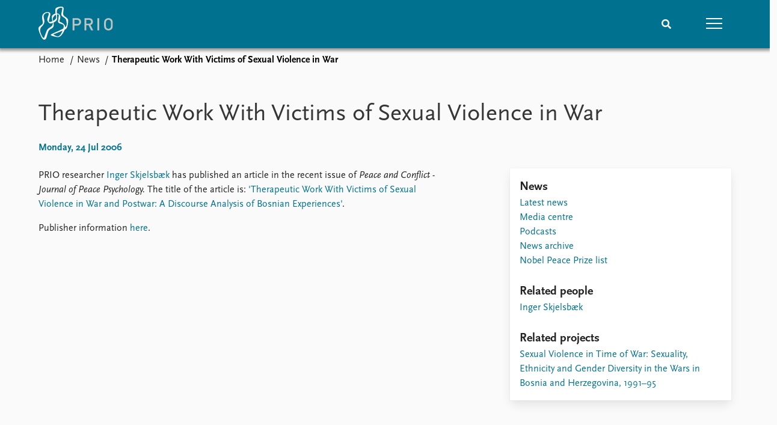

--- FILE ---
content_type: text/html; charset=utf-8
request_url: https://www.prio.org/news/1065
body_size: 7820
content:
<!DOCTYPE html>

<html lang="en"><head><base href="/">
    <meta charset="utf-8">
    <meta name="viewport" content="width=device-width, initial-scale=1.0">
    
    <link type="text/css" rel="stylesheet" href="/css/vendor.min.css?v=4.0.214.0" />
    <link type="text/css" rel="stylesheet" href="/css/prio.css?v=4.0.214.0" />
    
    <link rel="icon" type="image/svg+xml" href="/favicon.svg">
    <link rel="icon" type="image/png" href="/favicon.png">
    <link rel="apple-touch-icon" sizes="180x180" href="/apple-touch-icon.png">
    <link rel="icon" type="image/png" sizes="32x32" href="/favicon-32x32.png">
    <link rel="icon" type="image/png" sizes="16x16" href="/favicon-16x16.png">
    <link rel="manifest" href="/site.webmanifest">
    <link rel="mask-icon" href="/safari-pinned-tab.svg" color="#5bbad5">
    <meta name="msapplication-TileColor" content="#00aba9">
    <meta name="theme-color" content="#ffffff">

    
    <!--Blazor:{"type":"server","prerenderId":"5d434e4613134518a3465b5e415f71f8","key":{"locationHash":"77D12F14A8105320B1AAED6AE7E689DA0EC4483270A645E84079EAA0FFDF550D:15","formattedComponentKey":""},"sequence":0,"descriptor":"CfDJ8KvhykDWN/ZMn\u002B/Eyfzh3cLtl2aiHIZInggPbwvXM9bse3rDTjp4hSE8mGLo/4kG75guM2HpftNMTL574AyncxRDxlRHs2AB5LnOPsiEpszeXLhnRSYmK6NelPiBGLRIiM39vTJvWmGjKYKh7\u002Bu4oRAUlYNAUYQx6iVQwMBxQ06vg8GvjVCzfm3rGkb5OaHifNkq9Jk7rXypX5mNfmt6l0IJMseCnBggGB5pBtJFAzq0ywrmGnRGH6FckT2Kwy24M714s69x5XXm5QNnRhynHQsLQDDrIx7Zr5y6uTlklydK0m5l55p5v0TkhfQhwJAb6/o\u002BDROmo/BLr68Ur4t3bSNH96c0r7Iz6fzKC5aGtL\u002BiKVOAa3ooVINyAaKZFssDgy0LvzhAqqhcD3NX0GDOpTCG9ShvGB5o4prRbLcFzot4WblnUiV65dDCaoN5o7eyagLXZ4XLD52ZBQhzFYkdVSwSMVCvkUkUZjyPWUcQdppYuUYEhXLJ2TRmrhqL8gT1siIiB0qKbnSb3NKDUCWBwdgyWxbMrMHpUItsqzO3/nsd0H\u002BTTFiIgdVtWJOnrNWR\u002BluD4zyIZBP5l1cLIScnTNs="}--><title>Therapeutic Work With Victims of Sexual Violence in War &#x2013; Peace Research Institute Oslo (PRIO)</title>

    <meta property="twitter:site" content="@PRIOresearch">
    <meta property="twitter:title" content="Therapeutic Work With Victims of Sexual Violence in War &#x2013; Peace Research Institute Oslo (PRIO)" />
    <meta property="og:title" content="Therapeutic Work With Victims of Sexual Violence in War &#x2013; Peace Research Institute Oslo (PRIO)" />
    <meta property="og:type" content="website" /><meta name="description" content="PRIO researcher Inger Skjelsb&#xE6;k has published an article in the recent issue of&#xA0;Peace and Conflict - Journal of Peace Psychology." />
        <meta property="twitter:description" content="PRIO researcher Inger Skjelsb&#xE6;k has published an article in the recent issue of&#xA0;Peace and Conflict - Journal of Peace Psychology." />
        <meta property="og:description" content="PRIO researcher Inger Skjelsb&#xE6;k has published an article in the recent issue of&#xA0;Peace and Conflict - Journal of Peace Psychology." /><meta property="og:url" content="https://www.prio.org/news/1065" /><!-- JSONLD: Organization --><script type="application/ld+json">{"foundingDate":1959,"name":"Peace Research Institute Oslo (PRIO)","logo":"https://www.prio.org/img/network/prio.png","description":"The Peace Research Institute Oslo (PRIO) is a private research institution in peace and conflict studies, based in Oslo, Norway, with around 100 employees. It was founded in 1959 by a group of Norwegian researchers led by Johan Galtung, who was also the institute\u0027s first director (1959\u20131969). It publishes the Journal of Peace Research, also founded by Johan Galtung.","legalName":"Peace Research Institute Oslo","founders":[{"name":"Johan Galtung","@type":"Person"}],"address":{"streetAddress":"Hausmanns gate 3","addressLocality":"Oslo","postalCode":"N-0186","addressRegion":"Oslo","addressCountry":"NO"},"contactPoint":{"telephone":"\u002B4722547700","email":"mail@prio.org","@type":"ContactPoint"},"sameAs":["https://twitter.com/PRIOresearch","https://www.facebook.com/PRIO.org","https://www.instagram.com/prioresearch"],"@context":"http://schema.org/","url":"https://www.prio.org/","@id":"https://www.prio.org/#Organization","@type":"Organization"}</script><!-- JSONLD: BreadcrumbList --><script type="application/ld+json">{"itemListElement":[{"item":"https://www.prio.org/","name":"Home","position":1,"@type":"ListItem"},{"item":"https://www.prio.org/news","name":"News","position":2,"@type":"ListItem"}],"@context":"http://schema.org/","url":"https://www.prio.org/news/1065","@id":"https://www.prio.org/news/1065#BreadcrumbList","@type":"BreadcrumbList"}</script><!-- JSONLD: NewsArticle --><script type="application/ld+json">{"headline":"Therapeutic Work With Victims of Sexual Violence in War","publisher":{"logo":{"url":"https://www.prio.org/img/network/prio.png","@type":"ImageObject"},"@type":"Organization","name":"Peace Research Institute Oslo (PRIO)","url":"https://www.prio.org/"},"author":{"logo":{"url":"https://www.prio.org/img/network/prio.png","@type":"ImageObject"},"@type":"Organization","name":"Peace Research Institute Oslo (PRIO)","url":"https://www.prio.org/"},"datePublished":"2006-07-24T08:00:00Z","dateModified":"2023-07-07T15:18:36.98Z","mainEntityOfPage":{"url":"https://www.prio.org/news/1065","@type":"WebPage"},"@context":"http://schema.org/","url":"https://www.prio.org/news/1065","@id":"https://www.prio.org/news/1065#NewsArticle","@type":"NewsArticle"}</script><!--Blazor:{"prerenderId":"5d434e4613134518a3465b5e415f71f8"}--></head>
<body><div><!--Blazor:{"type":"server","prerenderId":"d074a797e6964bfb92fcff567269d743","key":{"locationHash":"6D2FB549918F78233114267399E57F23CA5F472AD75D1B7244EC509B7DDD2CF4:19","formattedComponentKey":""},"sequence":1,"descriptor":"CfDJ8KvhykDWN/ZMn\u002B/Eyfzh3cIRauX5yV8RuBd0kXJRswm8o64oX0bIwiQNyeqjvLc5wJHZ/2lA2cvl\u002BYsgLFa//0wIFneZYXF40KKY0WqdV1vWISv/aO3nOsAI1hilliMhXJR0GTDUjTn7lGgj08c8NRABX\u002B59lturQ9y15jxvuuABlDpFi6CWFp9jcSbDtxZcyb9FNWopKo8iHuQnXMLapKXRqyqBSzVH1DFQV6q3Ih8Ae6kJrThvE6fbk0mjR7zKxl70tkgAr\u002B3qvoxXgqxSrCDsl005VoZ6I7nrahLVD4Rp9g5hFi8IZNjXIgbrVu1UWsnhnSmUp83SmBR4ymsEcCC4\u002BjDrdBPijJzObE/b4xoqSnHH9V74UrA3JwYcfLNkgkFWnroFDvTMOOZEVk14vq6kjpi76ASPTJKHS\u002B9b7cyXafQ/XxO8Y92Cuu5QC3eVeJZPqvp/XPNHnbVOAT8THsrDe2zvV48Zyt0/s2TOBbPGRS3o5Klg464a0ZHvW2zojdojnsXjKGrMvhC/zqyM5LQ="}-->
	<div class="app-body"><div class="app-main"><header class="header "><nav class="navbar is-fixed-top" role="navigation" aria-label="main navigation"><div class="container is-widescreen"><div class="navbar-brand" style="align-items: center"><a href="/" aria-label="Home"><img src="/img/Prio-logo-negative.svg" alt="Peace Research Institute Oslo (PRIO)" style="height:60px; padding-top: 5px;"></a></div>
            <div class="navbar-menu"><div class="navbar-end"><div class="navbar-item is-paddingless is-marginless"><script type="text/javascript" suppress-error="BL9992">
    window.setSearchFocus = function () {
        document.getElementById('prio-topnav-search').focus();
    };
</script>

<div class="field search-component has-addons prio-search-box ">
    <div class="control">
        <input id="prio-topnav-search" class="input" type="text" title="Search term" placeholder="Enter search query" />
    </div>
    <div class="control">
        <a class="button has-text-white is-primary" aria-label="Search">
            <i class="fas fa-search">
            </i>
        </a>
    </div>
</div></div><div class="navbar-item is-paddingless is-marginless"><a role="button" __internal_preventDefault_onclick class="navbar-burger is-primary " aria-label="menu"><span></span>
                            <span></span>
                            <span></span></a></div></div></div></div></nav>

    <div class=" nav-menu"><section class="section"><div class="container is-widescreen"><div class="columns is-multiline is-mobile"><div class="column is-6-mobile"><div class="nav-item"><a class="nav-link" href="/">Home</a></div>
                            <ul class="sub-menu"><li class="nav-item"><a class="nav-link" href="/subscribe">Subscribe to updates</a></li></ul></div><div class="column is-6-mobile"><div class="nav-item"><a class="nav-link" href="/news">News</a></div>
                            <ul class="sub-menu"><li class="nav-item"><a class="nav-link" href="/news">Latest news</a></li><li class="nav-item"><a class="nav-link" href="/news/media">Media centre</a></li><li class="nav-item"><a class="nav-link" href="/podcasts">Podcasts</a></li><li class="nav-item"><a class="nav-link" href="/news/archive">News archive</a></li><li class="nav-item"><a class="nav-link" href="/nobellist">Nobel Peace Prize list</a></li></ul></div><div class="column is-6-mobile"><div class="nav-item"><a class="nav-link" href="/events">Events</a></div>
                            <ul class="sub-menu"><li class="nav-item"><a class="nav-link" href="/events">Upcoming events</a></li><li class="nav-item"><a class="nav-link" href="/events/recorded">Recorded events</a></li><li class="nav-item"><a class="nav-link" href="/events/peaceaddress">Annual Peace Address</a></li><li class="nav-item"><a class="nav-link" href="/events/archive">Event archive</a></li></ul></div><div class="column is-6-mobile"><div class="nav-item"><a class="nav-link" href="/research">Research</a></div>
                            <ul class="sub-menu"><li class="nav-item"><a class="nav-link" href="/research">Overview</a></li><li class="nav-item"><a class="nav-link" href="/research/topics">Topics</a></li><li class="nav-item"><a class="nav-link" href="/projects">Projects</a></li><li class="nav-item"><a class="nav-link" href="/projects/archive">Project archive</a></li><li class="nav-item"><a class="nav-link" href="/research/funders">Funders</a></li><li class="nav-item"><a class="nav-link" href="/research/locations">Locations</a></li><li class="nav-item"><a class="nav-link" href="/education">Education</a></li></ul></div><div class="column is-6-mobile"><div class="nav-item"><a class="nav-link" href="/publications">Publications</a></div>
                            <ul class="sub-menu"><li class="nav-item"><a class="nav-link" href="/publications">Latest publications</a></li><li class="nav-item"><a class="nav-link" href="/publications/archive">Publication archive</a></li><li class="nav-item"><a class="nav-link" href="/comments">Commentary</a></li><li class="nav-item"><a class="nav-link" href="/newsletters">Newsletters</a></li><li class="nav-item"><a class="nav-link" href="/journals">Journals</a></li></ul></div><div class="column is-6-mobile"><div class="nav-item"><a class="nav-link" href="/people">People</a></div>
                            <ul class="sub-menu"><li class="nav-item"><a class="nav-link" href="/people">Current staff</a></li><li class="nav-item"><a class="nav-link" href="/people/alphabetical">Alphabetical list</a></li><li class="nav-item"><a class="nav-link" href="/people/board">PRIO board</a></li><li class="nav-item"><a class="nav-link" href="/people/globalfellows">Global Fellows</a></li><li class="nav-item"><a class="nav-link" href="/people/practitionersinresidence">Practitioners in Residence</a></li></ul></div><div class="column is-6-mobile"><div class="nav-item"><a class="nav-link" href="/data">Data</a></div>
                            <ul class="sub-menu"><li class="nav-item"><a class="nav-link" href="/data">Datasets</a></li><li class="nav-item"><a class="nav-link" href="/data/replication">Replication data</a></li></ul></div><div class="column is-6-mobile"><div class="nav-item"><a class="nav-link" href="/about">About PRIO</a></div>
                            <ul class="sub-menu"><li class="nav-item"><a class="nav-link" href="/about">About PRIO</a></li><li class="nav-item"><a class="nav-link" href="/about/annualreports">Annual reports</a></li><li class="nav-item"><a class="nav-link" href="/about/careers">Careers</a></li><li class="nav-item"><a class="nav-link" href="/about/library">Library</a></li><li class="nav-item"><a class="nav-link" href="/about/howtofind">How to find</a></li><li class="nav-item"><a class="nav-link" href="/about/contact">Contact</a></li><li class="nav-item"><a class="nav-link" href="/about/intranet">Intranet</a></li><li class="nav-item"><a class="nav-link" href="/about/faq">FAQ</a></li><li class="nav-item"><a class="nav-link" href="/about/partnerships">Support us</a></li></ul></div></div></div></section></div></header>
				<div class="container is-widescreen">
    <nav class="breadcrumb">
        <ul>
                <li><a href="/" class="active" aria-current="page">Home</a></li>
            
                <li><a href="/news" class="active" aria-current="page">News</a></li>
            
                <li class="is-active"><a __internal_preventDefault_onclick disabled="disabled" href="#" aria-current="page">Therapeutic Work With Victims of Sexual Violence in War</a></li>
            </ul>
    </nav>
</div>

<section class="section"><div class="container is-widescreen"><h1>Therapeutic Work With Victims of Sexual Violence in War</h1>
    <p class="subtitle">Monday, 24 Jul 2006</p>
    <div class="columns news-page is-justify-content-space-between"><div class="column is-7-desktop"><div class="article-body content"><article><div><div class="content"><p>PRIO researcher <a href="http://www.prio.no/page/Staff_detail/Staff_alpha/9375/37415.html">Inger Skjelsbæk</a> has published an article in the recent issue of <em>Peace and Conflict - Journal of Peace Psychology.</em> The title of the article is: <a href="http://www.prio.no/page/Publication_details/Staff_alpha_ALL/9429/48021.html">'Therapeutic Work With Victims of Sexual Violence in War and Postwar: A Discourse Analysis of Bosnian Experiences'</a>.</p>
<p>Publisher information <a href="http://www.leaonline.com/doi/abs/10.1207/s15327949pac1202_1">here</a>.</p>
</div></div></article></div></div>
        <div class="column is-4"><div class="card card-content-padding related-news-box"><div class="block"><h4>News</h4>
                    <ul class="nav-menu"><li class="nav-item"><a class="nav-link" href="/news">Latest news</a></li><li class="nav-item"><a class="nav-link" href="/news/media">Media centre</a></li><li class="nav-item"><a class="nav-link" href="/podcasts">Podcasts</a></li><li class="nav-item"><a class="nav-link" href="/news/archive">News archive</a></li><li class="nav-item"><a class="nav-link" href="/nobellist">Nobel Peace Prize list</a></li></ul></div>
                
                    <div class="related-items block">
        <h4>Related people</h4>
        <ul>
                <li><a href="/people/3467">Inger Skjelsb&#xE6;k</a></li>
        </ul>
    </div>

                
                
                    <div class="related-items block">
        <h4>Related projects</h4>
        <ul>
                <li><a href="/projects/1181">Sexual Violence in Time of War: Sexuality, Ethnicity and Gender Diversity in the Wars in Bosnia and Herzegovina, 1991&#x2013;95</a></li>
        </ul>
    </div>

                
                </div></div></div></div></section></div>

			<div class="app-footer"><div class=" columns network-links"><div class="column is-full"><a href="https://www.prio.org" aria-label="PRIO website" b-i0f2o3q1qe>
    <img src="/_content/PRIO.Public.Web.Components.Elements.Network/img/prio.png" alt="PRIO logo" b-i0f2o3q1qe>
</a>
<a href="https://cyprus.prio.org" aria-label="PRIO Cyprus Centre website" b-i0f2o3q1qe>
    <img src="/_content/PRIO.Public.Web.Components.Elements.Network/img/cyprus.png" alt="PRIO Cyprus Centre logo" b-i0f2o3q1qe>
</a>
<a href="https://gps.prio.org" aria-label="PRIO Centre on Gender, Peace and Security website" b-i0f2o3q1qe>
    <img src="/_content/PRIO.Public.Web.Components.Elements.Network/img/gps.png" alt="PRIO Centre on Gender, Peace and Security logo" b-i0f2o3q1qe>
</a>
<a href="https://mideast.prio.org" aria-label="PRIO Middle East Centre website" b-i0f2o3q1qe>
    <img src="/_content/PRIO.Public.Web.Components.Elements.Network/img/mideast.png" alt="PRIO Middle East Centre logo" b-i0f2o3q1qe>
</a>
<a href="https://ccc.prio.org" aria-label="PRIO Centre on Culture, Conflict and Coexistence website" b-i0f2o3q1qe>
    <img src="/_content/PRIO.Public.Web.Components.Elements.Network/img/ccc.png" alt="PRIO Centre on Culture, Conflict and Coexistence logo" b-i0f2o3q1qe>
</a>
<a href="https://migration.prio.org" aria-label="PRIO Migration Centre website" b-i0f2o3q1qe>
    <img src="/_content/PRIO.Public.Web.Components.Elements.Network/img/migration.png" alt="PRIO Migration Centre logo" b-i0f2o3q1qe>
</a></div></div>
<footer class="footer"><div class="container is-widescreen"><div class="columns is-multiline"><div class="column is-full-touch is-half"><div class="pb-4"><h3 class="is-primary">Independent – International – Interdisciplinary</h3>
                    <p>The Peace Research Institute Oslo (PRIO) conducts research on the conditions for peaceful relations between states, groups and people.</p></div>
                <div class="pb-4"><h3 class="is-primary">Subscribe to updates</h3>
                    <a class="button subscribe" href="/subscribe"><span>Subscribe to updates from PRIO</span></a></div></div>
            <div class="column is-half-tablet is-one-quarter"><h4 class="is-primary">About PRIO</h4><ul class="nav-menu"><li class="nav-item"><a class="nav-link" href="/about">About PRIO</a></li><li class="nav-item"><a class="nav-link" href="/about/annualreports">Annual reports</a></li><li class="nav-item"><a class="nav-link" href="/about/careers">Careers</a></li><li class="nav-item"><a class="nav-link" href="/about/library">Library</a></li><li class="nav-item"><a class="nav-link" href="/about/howtofind">How to find</a></li><li class="nav-item"><a class="nav-link" href="/about/contact">Contact</a></li><li class="nav-item"><a class="nav-link" href="/about/intranet">Intranet</a></li><li class="nav-item"><a class="nav-link" href="/about/faq">FAQ</a></li><li class="nav-item"><a class="nav-link" href="/about/partnerships">Support us</a></li></ul></div>

            <div class="column is-half-tablet is-one-quarter"><div><a href="https://www.facebook.com/PRIO.org" target="_blank"><img class="icon" alt="Facebook logo" src="../img/facebook-icon.svg">PRIO.org on Facebook
                    </a>
                    <a href="https://twitter.com/PRIOresearch" target="_blank"><img class="icon" alt="X logo" src="../img/x-icon.svg">PRIOresearch on X
                    </a>
                    <a href="https://www.instagram.com/prioresearch" target="_blank"><img class="icon" alt="Instagram logo" src="../img/instagram-icon.svg">PRIOresearch on Instagram
                    </a>
                    <a href="https://no.linkedin.com/company/prio" target="_blank"><img class="icon" alt="LinkedIn logo" src="../img/linkedin-icon.svg">PRIO on LinkedIn
                    </a>
                    <a href="https://github.com/prio-data" target="_blank"><img class="icon" alt="GitHub logo" src="../img/github-icon.svg">prio-data on GitHub
                    </a></div>
                <div class="margin-top-1"><p><a>Click here to log in</a></p><a href="/about/privacy">Privacy Policy</a><p>© 2026 PRIO.org</p></div></div></div></div></footer></div></div>


    <!--Blazor:{"prerenderId":"d074a797e6964bfb92fcff567269d743"}--></div>

    <div id="blazor-error-ui"><environment include="Staging,Production">
            An error has occurred. This application may no longer respond until reloaded.
        </environment>
        <environment include="Development">
            An unhandled exception has occurred. See browser dev tools for details.
        </environment>
        <a href class="reload">Reload</a>
        <a class="dismiss">🗙</a></div>

    <script src="_framework/blazor.web.js" autostart="false"></script>
    <script>
        Blazor.start({
            circuit: {
                reconnectionOptions: {
                    maxRetries: 12,
                    retryIntervalMilliseconds: 2000
                }
            }
        });
    </script></body></html><!--Blazor-Server-Component-State:CfDJ8KvhykDWN/ZMn+/Eyfzh3cJxRGbnxIjLxquySY8fjCNjJ9fzmbb/Y02iT12KYGgM7Awl8LqaEA6NPBi2Ayyap/Y277DK+1K7hYyatgUMf+OWenVSjCSGFqyMwEwZmjA2BGffMTacydhf5diBQ/HGIYTVCYmv0/VYno4oZ2HXx+2hyePDuSrobhMplwX689AsfTRbqRGFj15WunZFiaBFcSAeQTDV15s5ygfF8XQwYtx9+RIQiXAq4M45zo0mBfeLBFIceXr992RHBdjKpZ2OHWpba33btrQQSoyHCk57mQLNi2DH1dkOC3pbnXC5/WyfTCu3TToBW/sa8vR2KGDUkNhvVE1+P4k7rb/qoEsVuvmNl55U/uSX3pg/lLI4fnVvD7tzLAv91wc4d4p0XrpASHbCcgp6BL7JnqfKgTJfhW3ETGuG/DK9V89wbwonglooBJH303CvkFp4hom+/CFyC3LjzVkEpTs46vKuiAwYgmiBxrQeZ+9xiek7vuKIiMHuLeOEdSOs4ExCTzYzBdGZ01yDsmrP4rNVqRkMOxtv/5XA--><!--Blazor-WebAssembly-Component-State:[base64]-->